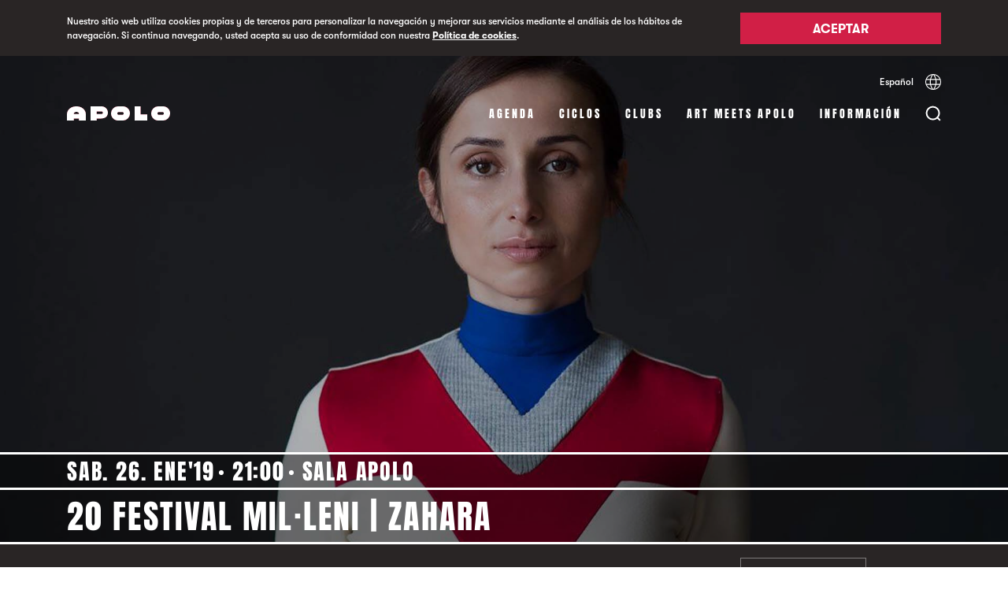

--- FILE ---
content_type: text/html; charset=UTF-8
request_url: https://www.sala-apolo.com/es/evento/20-festival-mil-leni-zahara-1355
body_size: 10457
content:
<!DOCTYPE html>
<html lang="es">
    <head>

        <!-- Google Tag Manager -->
        <script>(function(w,d,s,l,i){w[l]=w[l]||[];w[l].push({'gtm.start':
              new Date().getTime(),event:'gtm.js'});var f=d.getElementsByTagName(s)[0],
            j=d.createElement(s),dl=l!='dataLayer'?'&l='+l:'';j.async=true;j.src=
            'https://www.googletagmanager.com/gtm.js?id='+i+dl;f.parentNode.insertBefore(j,f);
          })(window,document,'script','dataLayer','GTM-TNDVM8ZX');
        </script>
        <!-- End Google Tag Manager -->

        <meta name="facebook-domain-verification" content="gfmo2na367k6yntp7jdoxphmpg5537" />

        <meta charset="UTF-8" />
        <meta name="viewport" content="width=device-width, initial-scale=1"/>
        <title>20 Festival Mil·leni | Zahara | Sala Apolo</title>
                <meta name="description" content="Concierto de Zahara en Sala Apolo de Barcelona" />
        
        <link rel=icon href="/favicons/Apolo-favicon-16x16.ico" sizes="16x16" type="image/x-icon">
        <link rel=icon href="/favicons/Apolo-favicon-32x32.ico" sizes="32x32" type="image/x-icon">
        <link rel=icon href="/favicons/Apolo-favicon-96x96.ico" sizes="96x96" type="image/x-icon">
        <link rel=icon href="/favicons/Apolo-favicon-128x128.ico" sizes="128x128" type="image/x-icon">

        
<link rel="canonical" href="https://www.sala-apolo.com/es/evento/20-festival-mil-leni-zahara-1355" />

            <link rel="alternate" hreflang="es" href="https://www.sala-apolo.com/es/evento/20-festival-mil-leni-zahara-1355">
                <link rel="alternate" hreflang="ca" href="https://www.sala-apolo.com/cat/event/20-festival-mil-leni-zahara-1355">
                <link rel="alternate" hreflang="en" href="https://www.sala-apolo.com/en/event/20-festival-mil-leni-zahara-1355">
    

        <!-- Meta data sharing (Facebook) -->
        <meta property="og:title" content="20 Festival Mil·leni | Zahara">
        <meta property="og:description" content="Concierto de Zahara en Sala Apolo de Barcelona">
        <meta property="og:url" content="https://www.sala-apolo.com/es/evento/20-festival-mil-leni-zahara-1355">

            <meta property="og:image" content="https://www.sala-apolo.com/uploads/media/default/0001/01/thumb_106_default_card.jpeg">

    <meta name="twitter:card" content="summary_large_image">

        <!-- Meta data sharing (Twitter) -->
        <meta name="twitter:title" content="20 Festival Mil·leni | Zahara">
        <meta name="twitter:description" content="Concierto de Zahara en Sala Apolo de Barcelona">

            <!-- Slick slider styles -->
    <link rel="stylesheet" type="text/css" href="/bundles/app/deps/slick.css"/>

        <!-- Jquery & Jquery Ui -->
        <script src="https://code.jquery.com/jquery-3.3.1.min.js"></script>
        <script src="https://code.jquery.com/ui/1.12.1/jquery-ui.min.js"></script>
        <script src="https://unpkg.com/jscroll/dist/jquery.jscroll.min.js"></script>

        <!-- Feather modal script -->
        <script type="text/javascript" src="/bundles/app/deps/featherlight.js"></script>
        <script type="text/javascript" src="/bundles/app/deps/featherlight.gallery.js"></script>
        <script type="text/javascript" src="/bundles/app/deps/opt/jquery.detect_swipe.js"></script>

        <!-- Feather modal styles -->
        <link rel="stylesheet" type="text/css" href="/bundles/app/deps/featherlight.css"/>
        <link rel="stylesheet" type="text/css" href="/bundles/app/deps/featherlight.gallery.css"/>

        
    <!-- Slick slider script -->
    <script type="text/javascript" src="/bundles/app/deps/slick.min.js"></script>


    <!-- Feather modal script -->
    <script type="text/javascript" src="/bundles/app/deps/featherlight.gallery.js"></script>
    <script type="text/javascript" src="/bundles/app/deps/opt/jquery.detect_swipe.js"></script>

    <!-- Feather modal styles -->
    <link rel="stylesheet" type="text/css" href="/bundles/app/deps/featherlight.css"/>


    <script type="application/ld+json">
        {
          "@context": "http://schema.org",
          "@type": "Event",
          "location": {
            "@type": "Place",
            "address": {
              "@type": "PostalAddress",
              "addressLocality": "Barcelona",
              "addressRegion": "Barcelona",
              "postalCode": "08004",
              "streetAddress": "Carrer Nou de la Rambla, 113"
            },
            "name": "Sala Apolo",
            "containsPlace": {
                "@type": "Place",
                "name": "Sala Apolo"
            }
          },
          "name": "20 Festival Mil·leni | Zahara",
          "description": "Concierto de Zahara en Sala Apolo de Barcelona",
          "image": "https://www.sala-apolo.com/uploads/media/default/0001/01/thumb_106_default_wide.jpeg",
          "startDate": "2019-01-26 CET 21:00"
        }
    </script>


        <link rel="stylesheet" href="/bundles/app/css/main.css">
        <script type="text/javascript" src="/bundles/app/js/main.min.js"></script>

        <link rel="preconnect" href="https://notikumi.com">

        <!-- Notikumi integration //library load -->
        <script type="text/javascript">
            (function () {
                var nw = document.createElement('script'); nw.type = 'text/javascript'; nw.async = true;
                nw.src = 'https://media.notikumi.com/js/widget/current/widget.min.js';
                var s = document.getElementsByTagName('script')[0]; s.parentNode.insertBefore(nw, s);
            })();
        </script>

        <!-- Notikumi integration //pixel traking -->
        <script type="text/javascript" class="___ntk-widget">
            var _ntk = _ntk || [];
            _ntk.push({
                type: 99,
                version: '2.0',
                organizationId: 33,
                profile: 'production',
                customCss: 'https://sala-apolo.com/bundles/app/css/notikumi/dist/customStyle.css'
            });
        </script>

        <!-- Mailchimp script -->
        <script id="mcjs">
            !function(c,h,i,m,p) {
                m=c.createElement(h),p=c.getElementsByTagName(h)[0],m.async=1,m.src=i,p.parentNode.insertBefore(m,p)
            } (document,"script","https://chimpstatic.com/mcjs-connected/js/users/e54640571fd27bd7f81d32481/5d91e007f0cdd4e8080091dc1.js");
        </script>
    </head>

    <body class="c-cookies" style="overflow: hidden">

        <div class="c-cookies__popup">
            <div class="o-wrapper">
            <div class="o-layout">
                <div class="o-layout__item u-1/1 u-9/12@tablet">
                    <p>Nuestro sitio web utiliza cookies propias y de terceros para personalizar la navegación y mejorar sus servicios mediante el análisis de los hábitos de navegación. Si continua navegando, usted acepta su uso de conformidad con nuestra <a href="/es/cookies">Política de cookies</a>.</p>
                </div>
                <div class="o-layout__item u-1/1 u-3/12@tablet">
                    <button id="popupButton" class="c-btn c-btn--redNoLine">Aceptar</button>
                </div>
            </div>
            </div>
        </div>

        <!-- Google Tag Manager (noscript) -->
        <noscript><iframe src="https://www.googletagmanager.com/ns.html?id=GTM-TNDVM8ZX"
                          height="0" width="0" style="display:none;visibility:hidden"></iframe></noscript>
        <!-- End Google Tag Manager (noscript) -->

                            
        
<div class="c-search">
    <div class="c-search__frame" style="display:none">

        <div class="c-search__overlay c-search__overlay--open" style="display: none; opacity: 0"></div>

        <div class="c-search__foldable">
            <div class="c-search__foldableBar" style="max-height: 0">
                <div class="c-search__bar" style="opacity: 0">
                    <div class="o-wrapper">
                        <div class="c-search__bar__trigger">
                            <div class="c-search__bar__trigger__pos">
                                <button id="searchClose" class="c-search__bar__trigger__button"></button>
                            </div>
                        </div>
                        <form name="search" method="post" class="c-search__bar__form">
                            <input type="text" id="search_name" name="search[name]" required="required" placeholder="Buscar eventos, estilos…" autocomplete="off" />
                            <span class="c-search__bar__form__fakeInput"></span>
                        </form>

                        <hr>
                        <div class="c-search__bar__loader">
                            <div class="c-barLoader">
                                <div class="c-barLoader__bar c-barLoader__bar--1"></div
                                ><div class="c-barLoader__bar c-barLoader__bar--2"></div
                                ><div class="c-barLoader__bar c-barLoader__bar--3"></div
                                ><div class="c-barLoader__bar c-barLoader__bar--4"></div
                                ><div class="c-barLoader__bar c-barLoader__bar--5"></div>
                            </div>
                        </div>

                        <div class="c-search__bar__message">
                            <span class="error" style="display: none">
                                Ningún evento encontrado
                            </span>
                            <span class="found" style="display: none">
                                1 Evento encontrado
                            </span>
                            <span class="foundMultiple" style="display: none">
                                <span class="number"></span> Eventos encontrados
                            </span>
                        </div>
                    </div>
                </div>
            </div>
            <div class="c-search__result">
                <div id="results" style="display:none;"></div>
            </div>

        </div>
    </div>
</div>

    <script>
        $( document ).ready(function() {

            var searchOpen = false;

            var $frame = $('.c-search__frame');
            var $overlay = $('.c-search__overlay');
            var $fold = $('.c-search__foldable');
            var $foldBar = $('.c-search__foldableBar');
            var $searchBar = $('.c-search__bar');
            var $result = $('.c-search__result');
            var $messageTray = $('.c-search__bar__message');
            var $form = $('.c-search__bar__form');

            $('#searchOpen').click(function() {
                searchOpen = openSearchbar();
            });

            $('#searchClose').click(function() {
                searchOpen = closeSearchbar();
            });


            $overlay.click(function() {
                searchOpen = closeSearchbar();
            });

            $(document).keyup(function(e) {
                if (e.key === "Escape" && searchOpen) {
                    searchOpen = closeSearchbar();
                }
            });


            // Underline
            $form.find('input[type=text]').on("keyup paste", function() {
                $form.find('span').text($(this).val());
            });


            function openSearchbar() {
                if(typeof xhr !== 'undefined') {
                    xhr.abort();
                }

                $result
                    .find('#results')
                    .empty();

                $('html, body').css({
                    overflow: 'hidden'
                });

                $messageTray.find('.error').hide(0);
                $messageTray.find('.found').hide(0);
                $messageTray.find('.foundMultiple').hide(0);

                $form
                    .find('input[type=text]')
                    .val('');

                $form
                    .find('span')
                    .text('');

                setTimeout(function(){
                    $form
                        .find('input[type=text]')
                        .focus();
                }, 300);

                $frame
                    .show(0);

                $result
                    .css({opacity: 1});

                $overlay
                    .show(0)
                    .animate({ opacity: ".9" }, 300 );

                $foldBar
                    .animate({maxHeight: $searchBar.innerHeight()}, 300);

                $searchBar
                    .delay(300)
                    .animate({opacity: 1});

                return true;
            }

            function closeSearchbar() {


                // Remove search parameter to URL (SEO related)
                var href = document.location.href.split('?')[0];
                href = href.replace(/\/$/, "");
                window.history.pushState({}, "Close search", href);

                if(typeof xhr !== 'undefined') {
                    xhr.abort();
                }

                $('html, body').css({
                    overflow: 'auto'
                });

                $overlay
                    .show(0)
                    .delay(300)
                    .animate({ opacity: 0 }, 300 )
                    .delay(100)
                    .hide(0);


                $searchBar
                    .animate({opacity: 0});

                $result
                    .animate({opacity: 0}, 300 );

                setTimeout(function(){
                    $result
                        .find('#results')
                        .empty();
                }, 300);

                $foldBar
                    .delay(300)
                    .animate({maxHeight: 0}, 300);

                $frame
                    .show(0)
                    .delay(700)
                    .hide(0);

                return false;
            }


            $form.submit(function(e)
            {
                e.preventDefault();

                // Add search parameter to URL (SEO related)
                var q = $('form[name="search"]')[0].innerText;
                var href = document.location.href.split('?')[0];
                href = href.replace(/\/$/, "");
                window.history.pushState({"q": q}, "Open search", href + "?q=" + q);

               /* ga('send', {
                  hitType: 'event',
                  eventAction: 'search',
                  eventLabel: q
                }); */

                $messageTray.find('.error').hide();
                $messageTray.find('.found').hide();
                $messageTray.find('.foundMultiple').hide();

                $(".c-barLoader").addClass("c-barLoader--active");

                var xhr = $.ajax({
                    type: "POST",
                    url: "/es/search-result",
                    data: $('form[name="search"]').serialize(),
                    dataType: 'json',
                    success:function(data){

                        $(".c-barLoader").removeClass("c-barLoader--active");

                        var JSONArray = $.parseJSON(data);
                        var resultLength = JSONArray.lengthNew + JSONArray.lengthOld;

                        var results = JSONArray.html;


                        $messageTray.find('.error').hide();
                        $messageTray.find('.found').hide();
                        $messageTray.find('.foundMultiple').hide();

                        if (resultLength === 0) {
                            $messageTray.find('.error').delay(200).show(0);
                            $overlay.css({'opacity': .9, 'background-color': '#ffffff'});

                        } else {

                            if(JSONArray.lengthOld) {
                                $overlay.css({'opacity': 1, 'background-color': '#f5f4f2'});
                            } else {
                                $overlay.css({'opacity': 1, 'background-color': '#ffffff'});
                            }

                            if(resultLength === 1) {
                                $messageTray.find('.found').delay(200).show(0);
                            } else {
                                $messageTray.find('.foundMultiple .number').text(resultLength);
                                $messageTray.find('.foundMultiple').delay(200).show(0);
                            }
                        }

                        $('#results').html(results);
                        $('#results').fadeIn();
                    },
                    error:function(data){
                        // console.log(data);
                    }
                })
            });

        });
    </script>

                    <header data-skin="light" class="stiky light">
        <div class="o-wrapper c-nav">

            <div class="o-layout u-hidden@until-tablet">
                <div class="o-layout__item c-lang">
                    <div class="c-lang__container">
                        <div>
                            <span class="c-link--line">Español</span>
                            <div class="c-lang__container__hidder c-lang__container__hidder--close">
                                                                                                            <a class="c-link--line" href="/cat/event/20-festival-mil-leni-zahara-1355">Català</a>
                                                                                                                                                <a class="c-link--line" href="/en/event/20-festival-mil-leni-zahara-1355">English</a>
                                                                                                </div>
                        </div>

                        <button class="c-lang__selector"></button>
                    </div>
                </div>
            </div>

            <div class="o-layout">
                <div class="o-layout__item u-6/12 u-2/12@tablet c-logo">
                    <a href="/es/">
                        <div class="c-logo--apolo">
                            <svg xmlns="http://www.w3.org/2000/svg" viewBox="0 0 131 18">
                                <defs>
                                    <clipPath id="clip-path">
                                        <rect id="rect" x="0" y="0" height="18" width="131"/>
                                    </clipPath>
                                </defs>

                                <path fill="#d11f46" d="M121.883 10.658h-5.766c-.682 0-1.236-.976-1.236-1.658 0-.682.553-1.658 1.234-1.658h5.77c.682 0 1.235.976 1.235 1.658 0 .682-.554 1.658-1.237 1.658M122.002 0h-6.004A8.998 8.998 0 0 0 107 9c0 4.97 4.03 9 8.998 9h6.003A9 9 0 0 0 131 9c0-4.97-4.029-9-8.998-9M86 0h7.425v10.34H102V18H86zM70.883 10.658h-5.766c-.682 0-1.236-.976-1.236-1.658 0-.682.553-1.658 1.235-1.658h5.769c.682 0 1.235.976 1.235 1.658 0 .682-.554 1.658-1.237 1.658M71.002 0h-6.004A8.998 8.998 0 0 0 56 9c0 4.97 4.03 9 8.998 9h6.003A9 9 0 0 0 80 9c0-4.97-4.029-9-8.998-9M44.085 9.708H37.63V6.504h6.457c.7 0 1.56.594 1.56 1.567 0 1.005-.862 1.637-1.563 1.637M43.702 0H30v18h7.631v-2.598H43.7c4.585 0 8.301-2.587 8.301-7.307C52 3.376 48.286 0 43.702 0M8.677 9.741c0-1.185.894-2.757 3.322-2.757 2.379 0 3.324 1.364 3.324 2.757H8.677zM12 0C5.517 0 .003 3.973.003 10.398L0 18h8.863v-2.49h6.274V18H24v-7.602C24 3.973 18.529 0 12 0z"/>
                                <path clip-path="url(#clip-path)" fill="#fff" d="M121.883 10.658h-5.766c-.682 0-1.236-.976-1.236-1.658 0-.682.553-1.658 1.234-1.658h5.77c.682 0 1.235.976 1.235 1.658 0 .682-.554 1.658-1.237 1.658M122.002 0h-6.004A8.998 8.998 0 0 0 107 9c0 4.97 4.03 9 8.998 9h6.003A9 9 0 0 0 131 9c0-4.97-4.029-9-8.998-9M86 0h7.425v10.34H102V18H86zM70.883 10.658h-5.766c-.682 0-1.236-.976-1.236-1.658 0-.682.553-1.658 1.235-1.658h5.769c.682 0 1.235.976 1.235 1.658 0 .682-.554 1.658-1.237 1.658M71.002 0h-6.004A8.998 8.998 0 0 0 56 9c0 4.97 4.03 9 8.998 9h6.003A9 9 0 0 0 80 9c0-4.97-4.029-9-8.998-9M44.085 9.708H37.63V6.504h6.457c.7 0 1.56.594 1.56 1.567 0 1.005-.862 1.637-1.563 1.637M43.702 0H30v18h7.631v-2.598H43.7c4.585 0 8.301-2.587 8.301-7.307C52 3.376 48.286 0 43.702 0M8.677 9.741c0-1.185.894-2.757 3.322-2.757 2.379 0 3.324 1.364 3.324 2.757H8.677zM12 0C5.517 0 .003 3.973.003 10.398L0 18h8.863v-2.49h6.274V18H24v-7.602C24 3.973 18.529 0 12 0z"/>
                            </svg>
                        </div>
                    </a>
                </div>

                <div class="o-layout__item u-6/12 u-10/12@tablet c-menu">

                    <div class="c-menu__box">
                        <button id="searchOpen" class="c-menu__search"></button><span class="c-menu__icon u-hidden@from-tablet">
                            <div class="c-menu__icon__line c-menu__icon__line--1"></div>
                            <div class="c-menu__icon__line c-menu__icon__line--2"></div>
                            <div class="c-menu__icon__line c-menu__icon__line--3"></div>
                        </span>
                        <div class="burger u-hidden@from-tablet" style="display: none">
                            <div class="x"></div>
                            <div class="y"></div>
                            <div class="z"></div>
                        </div>
                    </div>

                    <ul class="c-menu__items">
                        <li><a href="/es/agenda" >Agenda</a></li>
                                                                                <li><a href="/es/ciclos" >Ciclos</a></li>
                                                                                <li><a href="/es/clubs" >Clubs</a></li>
                                                <li><a href="/es/art-meets-apolo" >Art Meets Apolo</a></li>
                        <li><a href="/es/contacto" >Información</a></li>
                    </ul>

                </div>
            </div>
        </div>
    </header>

    <div class="c-nav--mobile u-hidden@from-tablet">
        <div class="circle"></div>
        <div class="o-wrapper c-menu" style="display: none;">
            <div class="o-layout o-layout--center">
                <div class="o-layout__item u-1/1">
                    <ul class="c-menu__items">
                        <li><a class="c-menu__items__item" href="/es/agenda">Agenda</a></li>
                                                                                <li><a class="c-menu__items__item" href="/es/ciclos">Ciclos</a></li>
                                                                                <li><a class="c-menu__items__item" href="/es/clubs">Clubs</a></li>
                        			    <li><a class="c-menu__items__item" href="/es/art-meets-apolo">Art Meets Apolo</a></li>
                        <li>
                            <button id="mobileInfo" class="c-menu__items__item">
                                Información
                                <div class="c-menu__chevron"></div>
                            </button>

                            <ul class="c-menu__accordion">
                                <li><a href="/es/contacto">Contacto</a></li>
                                <li><a href="/es/noticias/1">Noticias</a></li>
                                <li><a href="/es/nosotros">Nosotros</a></li>
                                <li><a href="/es/liveurope">LiveEurope</a></li>
                                <li><a href="/es/faqs">Faqs</a></li>
                                <li><a href="/es/apolo-rules">Apolo, Rules</a></li>
                                <li><a href="/es/han-pasado-por-apolo/1">Han pasado por Apolo</a></li>
                            </ul>
                        </li>
                        <li>
                            <div class="c-lang">
                                <div class="c-lang__container">
                                    <div>
                                        <span class="c-link--line">Español</span>
                                        <div class="c-lang__container__hidder c-lang__container__hidder--close">
                                                                                                                                                <a class="c-link--line" href="/cat/event/20-festival-mil-leni-zahara-1355">Català</a>
                                                                                                                                                                                                <a class="c-link--line" href="/en/event/20-festival-mil-leni-zahara-1355">English</a>
                                                                                                                                    </div>
                                    </div>

                                    <button class="c-lang__selector"></button>
                                </div>
                            </div>
                        </li>
                    </ul>
                </div>
            </div>
        </div>
    </div>



        
    
    <div class="c-event">

        <!----- EVENT HEADER -------------------------->
        <div class="c-event__header ">
            <div class="c-event__header__imgBlock">
                                
<img alt="20 Festival Mil·leni | Zahara" title="20 Festival Mil·leni | Zahara" src="/uploads/media/default/0001/01/thumb_106_default_wide.jpeg" width="1920" height="1320" srcset="/uploads/media/default/0001/01/thumb_106_default_wide.jpeg 1920w, /uploads/media/default/0001/01/thumb_106_default_card.jpeg 640w, /uploads/media/default/0001/01/3f8dc416cd938cd93f42bc40b21510b3f43fdde8.jpeg 1920w" sizes="(max-width: 1920px) 100vw, 1920px" class=""  />
            </div>
            <div class="c-event__header__titleContainer">
                <div class="o-wrapper c-event__header__titleBlock">
                    <div class="o-layout">
                        <div class="o-layout__item">
                            <span class="u-hidden@from-tablet">
                                                        </span>
                            <hr>
                            <span class="c-event__header__titleBlock--meta">
                                                                                                                                                                                                                
                                                                <span> Sab. 26. Ene'19</span>
                                <span>21:00</span>
                                <span>Sala Apolo</span>
                            </span>
                            <hr>
                            <h1>20 Festival Mil·leni | Zahara</h1>
                            <hr>
                        </div>
                    </div>
                </div>
            </div>
        </div>
        <!----- END EVENT HEADER -------------------------->

        <!----- EVENT PRICE -------------------------->
        <div class="c-event__tickets">
    <div class="o-wrapper">
        <div class="o-layout">
            <div class="o-layout__item u-1/1 u-2/12@tablet">
                            </div>
            <div class="o-layout__item u-1/1 u-6/12@tablet">
                            </div>

            <div class="o-layout__item u-1/12@tablet"></div>
            <div class="o-layout__item u-2/12@tablet u-hidden@until-tablet">
                

                                    <button class="c-btn c-btn--gray">
                        No disponible
                    </button>
                


            </div>
            <div class="o-layout__item u-1/12@tablet"></div>
        </div>
    </div>
</div>
        <!----- END EVENT PRICE -------------------------->

        <!----- EVENT CONTENT -------------------------->
        <div class="c-page c-event__content">
            <div class="o-wrapper">
                <div class="c-page__body">
                    <div class="o-layout">
                        <div class="o-layout__item u-1/1 u-1/12@tablet">
                            <!-- AddToAny BEGIN -->
<div class="a2a_kit c-page__body__social ">
    <a class="a2a_button_twitter c-page__body__social--twitter" rel="noopener"></a>
    <a class="a2a_button_facebook c-page__body__social--facebook" rel="noopener"></a>
</div>
<script>
    var a2a_config = a2a_config || {};
    a2a_config.num_services = 2;
</script>
<script async src="https://static.addtoany.com/menu/page.js"></script>
<!-- AddToAny END -->                        </div>
                        <div class="o-layout__item u-1/1 u-6/12@tablet">
                                                                                                <h2 class="c-page__body__title">Zahara</h2>
                                                                                                <div class="c-page__body__content">
                                    <p></p><p>Después de más de 3 años desde que se publicara Santa, Zahara vuelve con nuevo disco, Astronauta. Grabado en Gales durante el mes de julio bajo la dirección y producción de Matthew Twaites, se trata del trabajo más orgánico hasta la fecha tomando Santacomo base, pero explorando nuevos sonidos.</p><p>Lo primero que se ha podido escuchar de Astronauta&nbsp;es “Hoy la bestia cena en casa”. El videoclip, protagonizado por la propia Zahara, Macarena García y Martí Perarnau IV acumula más de 400.000 reproducciones en YouTube y 200.000 escuchas en Spotify desde el pasado 28 de septiembre, fecha de su estreno.</p><p>Podremos disfrutar de “El viaje de la Astronauta”, gira con la que Zahara empezará a presentar su nuevo trabajo en Barcelona el próximo 26 de enero.</p><br><p></p>
                                </div>
                                                                                                <div class="c-page__body__embed"><iframe width="560" height="315" src="https://www.youtube.com/embed/yTwzhCKMA7k" frameborder="0" allow="accelerometer; autoplay; encrypted-media; gyroscope; picture-in-picture" allowfullscreen></iframe></div>
                                                                <hr class="c-page__body__separator">

                                                                    <div class="c-page__body__links">
                                                                                                                    <a class="c-page__body__links__link c-page__body__links__link--Website" href="https://zaharamania.net/" target="_blank" rel="noopener">Website</a>
                                                                                                                </div>
                                                                                    </div>
                        <div class="o-layout__item u-1/1 u-1/12@tablet"></div>
                        <div class="o-layout__item u-1/1 u-3/12@tablet">
                                                                                    <div class="c-page__body__section">
                                <h3 class="c-page__body__section__title">
                                    Horarios
                                </h3>

                                <div class="c-page__body__section__content">
                                                                    <p class="c-schedule">
                                        <span class="c-schedule__tag">21:00</span> Apertura de puertas
                                    </p>
                                                                </div>
                            </div>
                                                                                                                <div class="c-page__body__section">
                                <h3 class="c-page__body__section__title">
                                    Organiza
                                </h3>
                                <div class="c-page__body__section__content">
                                    <p><a href="http://www.concertstudio.com/" target="_blank">concertstudio.com</a></p>
                                </div>
                            </div>
                                                    </div>
                        <div class="o-layout__item u-1/1 u-1/12@tablet"></div>
                    </div>

                </div>
            </div>
        </div>
        <!----- END EVENT CONTENT -------------------------->

        <!----- CATEGORY INFO -------------------------->
                <!----- END CATEGORY INFO -------------------------->

        <!----- EVENT RELATEDS -------------------------->
                <div class="c-page c-event__relateds">
            <div class="o-wrapper">
                <div class="c-page__body">

                    <div class="o-layout">
                        <div class="o-layout__item c-page__body__subtitle">
                            Te puede interesar
                        </div>
                    </div>
                    <div class="o-layout c-relatedSlider">
                                                                                <div class="o-layout__item u-1/4 u-1/3@tablet u-1/4@desktop">
                                                            
                        
    
    
<a href="/es/evento/bresh-6962">
<div class="c-card">
    <div class="c-card__img c-icon__card c-icon__card--Bresh--after">
        
<img alt="Bresh" title="Bresh" src="/uploads/media/default/0001/11/thumb_10940_default_card.jpeg" width="640" height="396" srcset="/uploads/media/default/0001/11/thumb_10940_default_wide.jpeg 1920w, /uploads/media/default/0001/11/thumb_10940_default_card.jpeg 640w, /uploads/media/default/0001/11/d7804e018a7a1092857d6e7b174c74f1b561bf9e.jpeg 1920w" sizes="(max-width: 640px) 100vw, 640px"  />
            </div>
    <div class="c-card__content">
        <div class="c-card__content--header">
                                                
            <span class="c-card__title--subtitle">Mie. 28. Ene</span>
            <span class="c-live"></span>
        </div>
        <div class="c-card__content--body">
            <h3 class="c-card__title--main">Bresh</h3>
        </div>
        <div class="c-card__content--footer"></div>
    </div>
</div>
</a>
                            </div>
                                                                                <div class="o-layout__item u-1/4 u-1/3@tablet u-1/4@desktop">
                                                            
                        
    
    
<a href="/es/evento/la-2-de-milkshake-karamelo-club-stile-kiimu-20260129-6999">
<div class="c-card">
    <div class="c-card__img c-icon__card c-icon__card--Milkshake--after">
        
<img alt="La (2) de Milkshake: Karamelo Club | Stile &amp; Kiimu" title="La (2) de Milkshake: Karamelo Club | Stile &amp; Kiimu" src="/uploads/media/default/0001/12/thumb_11009_default_card.jpeg" width="640" height="440" srcset="/uploads/media/default/0001/12/thumb_11009_default_wide.jpeg 1920w, /uploads/media/default/0001/12/thumb_11009_default_card.jpeg 640w, /uploads/media/default/0001/12/72afa9e1bbda699cdacd2d77558f4aa333eaa43a.jpeg 1920w" sizes="(max-width: 640px) 100vw, 640px"  />
            </div>
    <div class="c-card__content">
        <div class="c-card__content--header">
                                                
            <span class="c-card__title--subtitle">Jue. 29. Ene</span>
            <span class="c-live"></span>
        </div>
        <div class="c-card__content--body">
            <h3 class="c-card__title--main">La (2) de Milkshake: Karamelo Club | Stile & Kiimu</h3>
        </div>
        <div class="c-card__content--footer"></div>
    </div>
</div>
</a>
                            </div>
                                                                                <div class="o-layout__item u-1/4 u-1/3@tablet u-1/4@desktop">
                                                            
            
    
    
<a href="/es/evento/afers-her-silhouette-julie-rains-7020">
<div class="c-card">
    <div class="c-card__img c-icon__card c-icon__card--LaCinc--after">
        
<img alt="AFERS: Her Silhouette + Julie Rains" title="AFERS: Her Silhouette + Julie Rains" src="/uploads/media/default/0001/12/thumb_11029_default_card.jpeg" width="640" height="440" srcset="/uploads/media/default/0001/12/thumb_11029_default_wide.jpeg 1920w, /uploads/media/default/0001/12/thumb_11029_default_card.jpeg 640w, /uploads/media/default/0001/12/2c6145e5f94518404ea53ee498ffaf3cf9be4857.jpeg 1920w" sizes="(max-width: 640px) 100vw, 640px"  />
            </div>
    <div class="c-card__content">
        <div class="c-card__content--header">
                                                
            <span class="c-card__title--subtitle">Vie. 30. Ene</span>
            <span class="c-live"></span>
        </div>
        <div class="c-card__content--body">
            <h3 class="c-card__title--main">AFERS: Her Silhouette + Julie Rains</h3>
        </div>
        <div class="c-card__content--footer"></div>
    </div>
</div>
</a>
                            </div>
                                                                                <div class="o-layout__item c-relatedSlider__wildcard u-1/4@desktop">
                                                            
        
    
    
<a href="/es/evento/manuelas-20260131-7022">
<div class="c-card">
    <div class="c-card__img c-icon__card c-icon__card--La2--after">
        
<img alt="Manuelas" title="Manuelas" src="/uploads/media/default/0001/11/thumb_10637_default_card.jpeg" width="640" height="438" srcset="/uploads/media/default/0001/11/thumb_10637_default_wide.jpeg 1920w, /uploads/media/default/0001/11/thumb_10637_default_card.jpeg 640w, /uploads/media/default/0001/11/6b7f093c6abfad2c227839df67b7e21c3b7bc040.jpeg 1929w" sizes="(max-width: 640px) 100vw, 640px"  />
            </div>
    <div class="c-card__content">
        <div class="c-card__content--header">
                                                
            <span class="c-card__title--subtitle">Sab. 31. Ene</span>
            <span class="c-live"></span>
        </div>
        <div class="c-card__content--body">
            <h3 class="c-card__title--main">Manuelas</h3>
        </div>
        <div class="c-card__content--footer"></div>
    </div>
</div>
</a>
                            </div>
                                            </div>
                    <div class="c-page__footer">
                        <a href="/es/agenda" class="c-link">
                            Agenda completa
                            <span class="c-link__arrow"></span>
                        </a>
                    </div>
                </div>
            </div>
        </div>
                <!----- END EVENT RELATEDS -------------------------->


        <!----- EVENTPRICES -------------------------->
        <div id="ticketModal" class="c-event__modal u-1/1">

                <button class="c-event__modal__trigger c-event__modal__trigger--disabled">
            No disponible
        </button>
    
    </div>
        <!----- END EVENTPRICES -------------------------->

        
    </div>


    <script type="text/javascript" class="___ntk-widget">
        var _ntk = _ntk || [];
        _ntk.push({type:99});
    </script>
            <script>

        $(document).ready(function(){

            var breakpoints = {
                tablet: 768,
                desktop: 1024
            };

            var $relatedSlider = $('.c-relatedSlider');
            var labCarouselParams = {
                dots: true,
                arrows: false,
                infinite: false,
                dotsClass: "c-dotsDark"
            };
            var labCarouselInit = false;

            //Modal config and selector
            var configuration = {
                variant: 'c-feather c-feather--wide'
            };
            var $content = $('#ticketModal');

            //Modal config and selector (notice)
            if($('#noticeModal').length) {
              var configurationNotice = {
                  variant: 'c-feather c-feather--simple'
              };
              var $contentNotice = $('#noticeModal');
              $.featherlight($contentNotice, configurationNotice);
            }


            if ($(window).width() < breakpoints['tablet']) {
                $relatedSlider.slick(labCarouselParams);
                labCarouselInit = true;
            }

            $(window).on('resize', function() {
                if ($(window).width() >= breakpoints['tablet']) {
                    if(labCarouselInit) {
                        $relatedSlider.slick('unslick');
                        labCarouselInit = false;
                    }
                } else {
                    if(labCarouselInit === false) {
                        $relatedSlider.slick(labCarouselParams);
                        labCarouselInit = true;
                    }

                    // Hide Modal if open (and small than tablet)
                    if($.featherlight.current() != null) {
                        $.featherlight.current().close();
                    }
                }
            });

            $('.ticketModalTrigger').featherlight($content, configuration);

            $('#eventModalTrigger').on('click', function() {
                $(this).parent().toggleClass('active');
            });

            $('.quickOpen').on('click', function() {
              if ($(window).width() >= breakpoints['tablet']) {
                $.featherlight($content, configuration);
              } else {
                $('#eventModalTrigger').parent().toggleClass('active');
              }
            });


            // Notikumi special trigger
            var $container = '';


            if ($(window).width() < 768) {
                $container = $('div:not(.featherlight-content) #container-notikumiGateway');
            } else {
                $container = $('.featherlight-content #container-notikumiGateway');
            }

            $('.trigger-notikumiGateway').on('click', function() {

                if ($(window).width() < 768) {
                    $container = $('div:not(.featherlight-content) #container-notikumiGateway');
                } else {
                    $container = $('.featherlight-content #container-notikumiGateway');
                }

                if($(this).data('isonline')) {
                  $('.c-event__modal').addClass('c-event__modal--video');
                }

                $container.find('.iframe-container').attr('id', 'ntk-iframe-target');

                var url = $(this).attr('data-url');
                var channel = "";
                var slug = "";

                // Set channel if preg match || set default
                if(url.match("channel\\/(.*)\\/")) {
                    channel = url.match("channel\\/(.*)\\/")[1].split('/')[0];
                    slug = url.split(channel+'/')[1];
                } else {
                    channel = "notikumi";
                    slug = url.split("notikumi.com/")[1];
                }

                $('.iframe-container').empty();
                _ntk = [];
                _ntk.push({
                    channel: channel,
                    content: slug,
                    type: 1,
                    layout: 'sell-grid',
                    resizer: true,
                    customCss: '',
                    profile: 'production',
                    version: '2.0',
                    target: '#ntk-iframe-target',
                    lang: 'es'
                });

                window.___notikumiWidget.init();
                $container.find('.iframe-container').attr('id', '');

                $container.animate({height: '100%'}, 600);
            });

            // Close iframe
            $(document).mouseup(function(e) {
                if (!$container.is(e.target) && $container.has(e.target).length === 0) {
                    $container.animate({height: 0}, 400);
                }
            });

            // Price autopener
            if(window.location.href.indexOf("#openPrice") > -1 && $(window).width() >= 768) {
                $.featherlight($content, configuration);
            }
        });


    </script>

                    <!-- START FOOTER -->
<footer>
    <div class="o-wrapper c-footer">
        <div class="o-layout o-layout--center c-logo">
            <div class="o-layout__item c-logo--a"></div>
        </div>

        <div class="o-layout o-layout--center c-menu">
            <div class="o-layout__item u-1/1 u-hidden@from-tablet c-menu__column">
                <h3>Más Apolo</h3>
                <div class="c-newsletter">
                    <ul>
                        <li><button class="newsletterTrigger c-newsletter__link">Suscríbete al newsletter</button></li>
                    </ul>
                    <hr>
                    <div class="c-newsletter__social">
                                                    <a href="https://www.youtube.com/@SalaApolo"
                               class="c-newsletter__social--youtube"
                               rel="noopener"
                               target="_blank">
                            </a>
                                                    <a href="https://www.facebook.com/SalaApolo/"
                               class="c-newsletter__social--facebook"
                               rel="noopener"
                               target="_blank">
                            </a>
                                                    <a href="https://www.instagram.com/sala_apolo/"
                               class="c-newsletter__social--instagram"
                               rel="noopener"
                               target="_blank">
                            </a>
                                                    <a href="https://open.spotify.com/user/salaapolo"
                               class="c-newsletter__social--spotify"
                               rel="noopener"
                               target="_blank">
                            </a>
                                            </div>
                </div>
            </div>



                        <div class="o-layout__item u-1/1 u-2/12@tablet c-menu__column">
                                <h3><a href="/es/ciclos">Ciclos</a></h3>
                <ul>
                                            <li><a href="/es/conciertos/caprichos-de-apolo">Caprichos de Apolo</a></li>
                                            <li><a href="/es/conciertos/afers">AFERS</a></li>
                                            <li><a href="/es/conciertos/be-my-guest">Be My Guest</a></li>
                                            <li><a href="/es/conciertos/jazz-swing">Jazz &amp; Swing</a></li>
                                            <li><a href="/es/conciertos/apologia">APOLOGIA</a></li>
                                            <li><a href="/es/conciertos/escola-de-rock">Escola de Rock</a></li>
                                            <li><a href="/es/conciertos/sordina-sessions">Sordina Sessions</a></li>
                                    </ul>

            </div>
                        <div class="o-layout__item u-1/1 u-2/12@tablet c-menu__column">
                                <h3><a href="/es/clubs">Clubs</a></h3>
                <ul>
                                            <li><a href="/es/clubs/the-get-down">The Get Down</a></li>
                                            <li><a href="/es/clubs/maraca">Maraca</a></li>
                                            <li><a href="/es/clubs/bresh">Bresh</a></li>
                                            <li><a href="/es/clubs/nalgas-club">Nalgas Club</a></li>
                                            <li><a href="/es/clubs/milkshake">Milkshake</a></li>
                                            <li><a href="/es/clubs/oxido">Oxido</a></li>
                                            <li><a href="/es/clubs/nitsa">Nitsa</a></li>
                                            <li><a href="/es/clubs/churros-con-chocolate">Churros con chocolate</a></li>
                                    </ul>

            </div>
                        <div class="o-layout__item u-1/1 u-2/12@tablet c-menu__column">
                <h3><a href="/es/contacto">Información</a></h3>
                <ul>
                    <li><a href="/es/contacto">Contacto</a></li>
                    <li><a href="/es/noticias/1">Noticias</a></li>
                    <li><a href="/es/nosotros">Nosotros</a></li>
                    <li><a href="/es/liveurope">Liveurope</a></li>
                    <li><a href="/es/profesional">Área profesional</a></li>
                    <li><a href="/es/faqs">Faqs</a></li>
                    <li><a href="/es/creditos">Créditos</a></li>
                    <li><a href="mailto:curriculum@sala-apolo.com">Trabaja con nosotros</a></li>
                    <li><a href="/es/apolo-rules">Apolo, Rules</a></li>
                    <li><a href="/es/han-pasado-por-apolo/1">Han pasado por Apolo</a></li>
                                            <li><a href="/es/info/eventos-privados-2">Eventos Privados</a></li>
                                    </ul>
            </div>
            <div class="o-layout__item u-1/1 u-2/12@tablet c-menu__column">
                <h3 class="u-hidden@until-tablet">Más Apolo</h3>
                <div class="c-newsletter c-newsletter--desktop">
                    <ul>
                        <li><button class="newsletterTrigger c-newsletter__link">Suscríbete al newsletter</button></li>
                    </ul>
                    <hr>
                    <div class="c-newsletter__social u-hidden@until-tablet">
                                                    <a href="https://www.youtube.com/@SalaApolo"
                               class="c-newsletter__social--youtube"
                               rel="noopener"
                               target="_blank">
                            </a>
                                                    <a href="https://www.facebook.com/SalaApolo/"
                               class="c-newsletter__social--facebook"
                               rel="noopener"
                               target="_blank">
                            </a>
                                                    <a href="https://www.instagram.com/sala_apolo/"
                               class="c-newsletter__social--instagram"
                               rel="noopener"
                               target="_blank">
                            </a>
                                                    <a href="https://open.spotify.com/user/salaapolo"
                               class="c-newsletter__social--spotify"
                               rel="noopener"
                               target="_blank">
                            </a>
                                            </div>
                </div>
            </div>
        </div>

        <div class="o-layout o-layout--center c-logos">
            <div class="o-layout__item c-logos__item c-logos__item--wide u-hidden@from-tablet">
                <div class="c-logos__item--ajuntament"></div>
            </div>
            <div class="o-layout__item c-logos__item">
                <div class="c-logos__item--estrella"></div>
            </div>
            <div class="o-layout__item c-logos__item">
                <div class="c-logos__item--liveurope"></div>
            </div>
            <div class="o-layout__item c-logos__item c-logos__item--wide u-hidden@from-tablet">
                <div class="c-logos__item--europe"></div>
            </div>
            <div class="o-layout__item c-logos__item u-hidden@until-tablet">
                <div class="c-logos__item--europe"></div>
            </div>
            <div class="o-layout__item c-logos__item u-hidden@until-tablet">
                <div class="c-logos__item--ajuntament"></div>
            </div>
	           <div class="o-layout__item c-logos__item">
                <div class="c-logos__item--inaem"></div>
            </div>
        </div>

        <div class="o-layout o-layout--center c-logos" style="margin: 30px 0 60px">
            <div class="o-layout__item c-logos__item">
                <div class="">
                <img src="/img/banner3sota.png" alt="Finançat">
                </div>
            </div>
        </div>
	<div class="o-layout o-layout--center c-logos" style="margin: 30px 0 60px">
            <div class="o-layout__item c-logos__item">
                <div class="">
                <img src="/img/iec.svg" width="100%" alt="IEC">
                </div>
            </div>
        </div>

        <div class="o-layout o-layout--center c-legal">
            <small class="c-legal__main u-hidden@from-tablet">
                <a href="/es/legal">Aviso legal</a> |
                <a href="/es/privacidad">Privacidad</a> |
                <a href="/es/cookies">Cookies</a>
            </small>
            <small class="c-legal__main">
                <span class="u-hidden@until-tablet" >
                    <a href="/es/legal">Aviso legal</a> |
                    <a href="/es/privacidad">Política de privacidad</a> |
                    <a href="/es/cookies">Política de cookies</a>
                </span>
                ©2026 Sala Apolo. Todos los derechos reservados.            </small>
        </div>
    </div>
</footer>
<!-- END FOOTER -->

        

        <!-- Newsletter Form -->
        <div class="u-hidden">
            <div id="newsletterFormModal" class="root" style="overflow:scroll !important;-webkit-overflow-scrolling:touch !important;position: fixed">
                <div class="c-loader c-loader--active"></div>
                <iframe data-src="/es/newsletter" src></iframe>
            </div>
        </div>

        <script type="text/javascript">


            var today = new Date();
            var expiry = new Date(today.getTime() + 30 * 24 * 3600 * 1000); // plus 30 days
            var button = $('cookiesButton');
            var $body = $('body');

            // Logic
            if(!getCookie('cookieAccept')) {
                $body.addClass('c-cookies--open');
            }

            /* Helpers */
            function setCookie(name, value)
            {
                document.cookie=name + "=" + escape(value) + "; path=/; expires=" + expiry.toGMTString();
            }

            function getCookie(name)
            {
                var value = "; " + document.cookie;
                var parts = value.split("; " + name + "=");
                if (parts.length == 2) return parts.pop().split(";").shift();
            }



            $(document).ready(function(){

                $('#popupButton').on('click', function() {
                    $('body').removeClass('c-cookies--open');

                    setCookie('cookieAccept', true);
                });

                $('.c-alert__close').on('click', function() {
                    $(this).parent().remove();
                });

                var configuration = {
                    variant: 'c-feather',
                    afterOpen: function(event) {
                        var $iframe = $('.featherlight-content').find('iframe')
                        $iframe.attr('src', $iframe.attr('data-src'));
                        console.log($iframe.attr('data-src'));
                    }
                };
                var $content = $('#newsletterFormModal');

                $('.newsletterTrigger').featherlight($content, configuration);
            });
        </script>
        <!-- End Newsletter Form -->
    </body>
</html>


